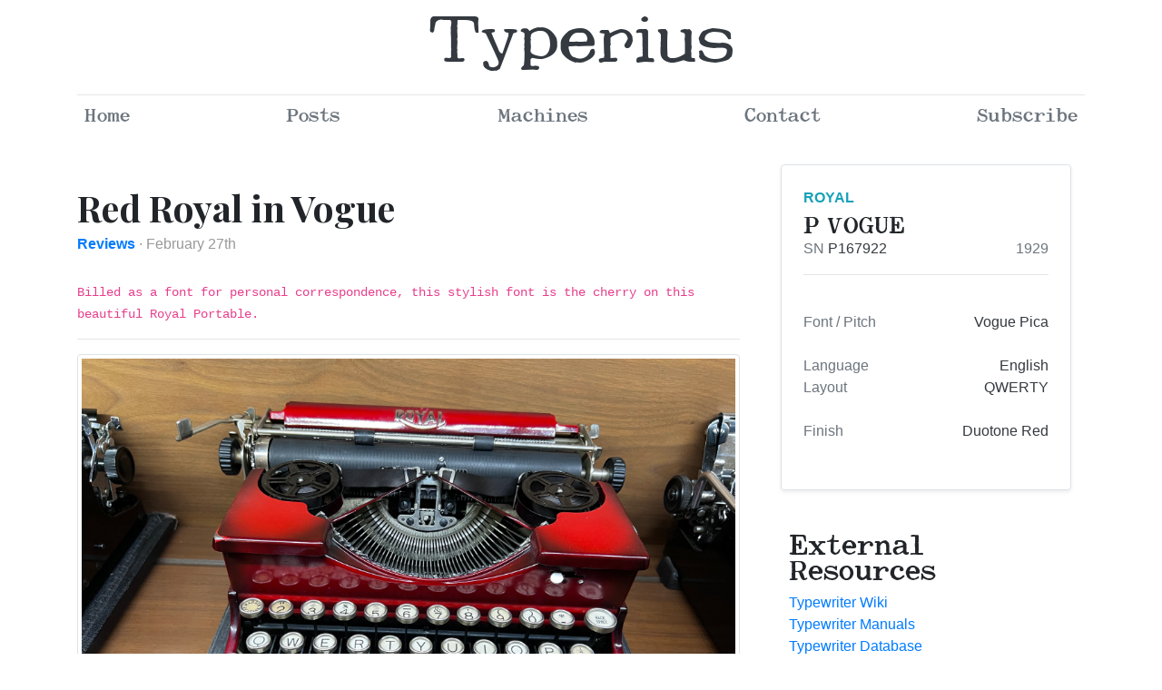

--- FILE ---
content_type: text/html; charset=UTF-8
request_url: https://typeri.us/posts/in-vogue
body_size: 14928
content:
<!doctype html>
<html lang="en">
  <head>
    <meta charset="utf-8">
    <meta name="viewport" content="width=device-width, initial-scale=1, shrink-to-fit=no">
    <meta name="description" content="">
    <meta name="author" content="Mark Otto, Jacob Thornton, and Bootstrap contributors">
    <meta name="generator" content="Hugo 0.88.1">
    <title id="title_el">Typerius Archives</title>
    <link rel="shortcut icon" href="/media/misc/t.png">
    <link rel="canonical" href="https://getbootstrap.com/docs/4.6/examples/blog/">


    <!-- Bootstrap core CSS -->
<link href="/dist/css/bootstrap.min.css" rel="stylesheet">



    <style>
      .bd-placeholder-img {
        font-size: 1.125rem;
        text-anchor: middle;
        -webkit-user-select: none;
        -moz-user-select: none;
        -ms-user-select: none;
        user-select: none;
      }

      @media (min-width: 768px) {
        .bd-placeholder-img-lg {
          font-size: 3.5rem;
        }
      }
    </style>

    
    <!-- Custom styles for this template -->
    <link href="https://fonts.googleapis.com/css?family=Playfair&#43;Display:700,900" rel="stylesheet">
    <!-- Custom styles for this template -->
    <link href="/dist/css/blog.css" rel="stylesheet">

    <!-- Google tag (gtag.js) -->
    <script async src="https://www.googletagmanager.com/gtag/js?id=G-SX39WVVTRB"></script>
    <script src="https://ajax.googleapis.com/ajax/libs/jquery/3.6.4/jquery.min.js"></script>
    <script src="../dist/js/bootstrap.js"></script>
    <script src="../dist/trumbowyg.min.js"></script>
    <link rel="stylesheet" href="../dist/ui/trumbowyg.min.css">

    <script>
      window.dataLayer = window.dataLayer || [];
      function gtag(){dataLayer.push(arguments);}
      gtag('js', new Date());

      gtag('config', 'G-SX39WVVTRB');
    </script>
    


  </head>
  <body>
    
<div class="container">
  <header class="blog-header py-3">
    <div class="row justify-content-between align-items-center">
      <div class="col-md-2 col-12 pt-1">
        <!-- <a class="text-muted" target="_blank" href=""><h6>Subscribe</h6></a> -->
      </div>
      <div class="col-md-8 col-12 text-center">
        <a class="blog-header-logo text-dark" href="../">Typerius</a>
      </div>
      <div class="col-md-2 col-12 d-flex justify-content-end align-items-center">
<!--         <a class="text-muted" href="#" aria-label="Search">
          <svg xmlns="http://www.w3.org/2000/svg" width="20" height="20" fill="none" stroke="currentColor" stroke-linecap="round" stroke-linejoin="round" stroke-width="2" class="mx-3" role="img" viewBox="0 0 24 24" focusable="false"><title>Search</title><circle cx="10.5" cy="10.5" r="7.5"/><path d="M21 21l-5.2-5.2"/></svg>
        </a> -->
                </div>
    </div>
    <br>
  </header>

  <div class="nav-scroller py-1 mb-2">
    <nav class="nav d-flex justify-content-between">
      <a class="p-2 text-muted" href="/">Home</a>
      <a class="p-2 text-muted" href="/posts/">Posts</a>
      <a class="p-2 text-muted" href="/machines/">Machines</a>
      <a class="p-2 text-muted" href="https://us10.list-manage.com/contact-form?u=8275375bdf90f82c464f1a89c&form_id=2a6fcecd0d159920d5f7880733b5a051" data-toggle="tooltip" data-placement="bottom" target="_blank">Contact</a>
      <a class="p-2 text-muted" href="/subscribe/">Subscribe</a>
<!--       <a class="p-2 text-muted" href="https://typerius.myshopify.com/" data-toggle="tooltip" data-placement="bottom" title="Store" target="_blank">
        <svg xmlns="http://www.w3.org/2000/svg" width="16" height="16" fill="currentColor" class="bi bi-bag" viewBox="0 0 16 16">
            <path d="M8 1a2.5 2.5 0 0 1 2.5 2.5V4h-5v-.5A2.5 2.5 0 0 1 8 1zm3.5 3v-.5a3.5 3.5 0 1 0-7 0V4H1v10a2 2 0 0 0 2 2h10a2 2 0 0 0 2-2V4h-3.5zM2 5h12v9a1 1 0 0 1-1 1H3a1 1 0 0 1-1-1V5z"/>
        </svg>
      </a> -->

      
<!--       <a class="p-2 text-muted" href="/posts/?f=type samples">Type Samples</a> -->
    </nav>
  </div>

<!--   <div class="jumbotron p-4 p-md-5 text-white rounded bg-dark">
    <div class="col-md-10 px-0">
      <h1 class="display-4 font-italic">Escapades with Typewriters</h1>
      <p class="lead my-3">Tales of intriuge about these beautiful machines, reviews, repairs, and idle musings</p>

    </div>
  </div> -->
  

  
</div>



<main role="main" class="container">

  
  <div class="row">
    <div class="col-md-8 blog-main">

            <div class="blog-post">
        <br><br>
        <!-- <hr> -->
          
        <h2 class="blog-post-title">Red Royal in Vogue</h2>

        <p class="blog-post-meta">
          <a href="/posts/reviews">
            <strong class="d-inline-block mb-2 text-primary">Reviews</strong>
          </a> &#183; February 27th 
            <!-- by <a href="#"> -->
          </a>

        </p>
        
        <code>Billed as a font for personal correspondence, this stylish font is the cherry on this beautiful Royal Portable.</code>

        <hr>


        
        <img src="https://typerius.nyc3.cdn.digitaloceanspaces.com/machines/IMG_0124.jpg" data-toggle="modal" data-target="#imageModal" data-imagepath="https://typerius.nyc3.cdn.digitaloceanspaces.com/machines/IMG_0124.jpg" class="img-fluid img-thumbnail activate-thumb"><br><br>

<p></p>
<img src="https://typerius.nyc3.cdn.digitaloceanspaces.com/machines/IMG_0220_typeface.jpg" data-toggle="modal" data-target="#imageModal" data-imagepath="https://typerius.nyc3.cdn.digitaloceanspaces.com/machines/IMG_0220_typeface.jpg" class="img-fluid img-thumbnail activate-thumb"><br><br>
<p></p>
<h4>Popular, Fashionable, Vogue</h4>
<p></p>
<p>
Red is always an eye-catching color. In
Vogue and with the wagon wheel spools, this
particular machine is one of the more unique
and attractive combinations out there,
has gotten some TLC so far but is always
bringing some character to the writing desk.
</p>
<p></p>
<p></p>
<img src="https://typerius.nyc3.cdn.digitaloceanspaces.com/machines/IMG_0206.jpg" data-toggle="modal" data-target="#imageModal" data-imagepath="https://typerius.nyc3.cdn.digitaloceanspaces.com/machines/IMG_0206.jpg" class="img-fluid img-thumbnail activate-thumb"><br><br>
<p></p>
<p>
Built in 1929 this machine is one of the
early body styles before the gull-wing
ribbon covers. The greater coverage of the
later style ribbon cover does protect the
ribbon, but when it has these spoked spools
it seems a shame to cover them up, That said
This ribbon is probably at greater risk of
drying out as a result.
</p>
<p></p>
<img src="https://typerius.nyc3.cdn.digitaloceanspaces.com/machines/IMG_0213.jpg" data-toggle="modal" data-target="#imageModal" data-imagepath="https://typerius.nyc3.cdn.digitaloceanspaces.com/machines/IMG_0213.jpg" class="img-fluid img-thumbnail activate-thumb"><br><br>
<p></p>
<p>
On the subject of color and durability,
I was taken aback by just how delicate the
duo-tone paint is on these machines. It is
generally good practice to test any solvents
used for cleaning in an inconspicuous spot
first, however this machine has no tolerance
for even the mildest of solvents. DO NOT USE
ALCOHOL, even though Isopropyl Alcohol is often
considered safe on most finishes, it will
simply wipe away this gorgeous color.
</p>
<img src="https://typerius.nyc3.cdn.digitaloceanspaces.com/machines/IMG_0215.jpg" data-toggle="modal" data-target="#imageModal" data-imagepath="https://typerius.nyc3.cdn.digitaloceanspaces.com/machines/IMG_0215.jpg" class="img-fluid img-thumbnail activate-thumb"><br><br>
<p></p>
<img src="https://typerius.nyc3.cdn.digitaloceanspaces.com/machines/IMG_0214.jpg" data-toggle="modal" data-target="#imageModal" data-imagepath="https://typerius.nyc3.cdn.digitaloceanspaces.com/machines/IMG_0214.jpg" class="img-fluid img-thumbnail activate-thumb"><br><br>
<p></p>
<p>
When it comes to functionality, this one
is reasonably feature-rich for the time, By
comparison to later models though it is most
certainly lacking. The lack of half-line 
spacing a real drag. On
the other hand, the margins being hidden by
a paper tray feels very intuitive, especially
if you have used the later Magic Margin systems
from Royal. That said, the lack of a proper
support does leave the slack paper flopping around.  
</p>
<p></p>
<img src="https://typerius.nyc3.cdn.digitaloceanspaces.com/machines/IMG_0218.jpg" data-toggle="modal" data-target="#imageModal" data-imagepath="https://typerius.nyc3.cdn.digitaloceanspaces.com/machines/IMG_0218.jpg" class="img-fluid img-thumbnail activate-thumb"><br><br>
<p></p>
<p>
There is good visibility into the
segment though, especially through the Jitter
which makes it possible to see exactly where
you are on the page, Many other machines have
too small of a space, requiring you to look
up to the paper bail instead.
</p>
<p></p>
<img src="https://typerius.nyc3.cdn.digitaloceanspaces.com/machines/IMG_0211.jpg" data-toggle="modal" data-target="#imageModal" data-imagepath="https://typerius.nyc3.cdn.digitaloceanspaces.com/machines/IMG_0211.jpg" class="img-fluid img-thumbnail activate-thumb"><br><br>
<p></p>
<p>
Through the golden age of the typewriter
most machines lacked any real interchange-
ability of type elements, Once the slugs
and pitch of a machine had been set, there
were very limited options for an end-user
to alter their layout, font, or spacing.
course there are exceptions like the type
elements of the Blickensderter or Hammond,
as well as the adjustable pitch of later
machines, but tor the typebar actions which
reigned through the early 2Oth century, a
typeface was an integral part of the unit.
</p>
<p></p>
<p></p>
<p>
This meant that a font would need to work
in any of the situations a user might call
on it for. Considering one might need to
write serious correspondence,as well as more
Personalized text, isn’t hard to see why
many consumers would elect to have their
typewriters equipped with the standard serif
font that most of us today would recognize as
Courier.
</p>
<p></p>
<p></p>
<p>
Manufacturers did of course offer custom
typeface options, with large catalogs of options. 
One face in particular which captures the 
eye is this sans-serif font known as Vogue, 
it is distinctive from some of the
other sans-serif fonts like the Gothic family
which also often appear on typewriters.
</p>
<p></p>
<p></p>
<p>
This combination of stylish font and easy
controls make this one a top pick for letters
and the like, though perhaps less than ideal
for a long typing session.
</p>
<p></p>
<img src="https://typerius.nyc3.cdn.digitaloceanspaces.com/machines/IMG_0219.jpg" data-toggle="modal" data-target="#imageModal" data-imagepath="https://typerius.nyc3.cdn.digitaloceanspaces.com/machines/IMG_0219.jpg" class="img-fluid img-thumbnail activate-thumb"><br><br>
<p></p>
<img src="https://typerius.nyc3.cdn.digitaloceanspaces.com/machines/IMG_0220.jpg" data-toggle="modal" data-target="#imageModal" data-imagepath="https://typerius.nyc3.cdn.digitaloceanspaces.com/machines/IMG_0220.jpg" class="img-fluid img-thumbnail activate-thumb"><br><br>

      </div><!-- /.blog-post -->
      <nav class="blog-pagination">
        <a class="btn btn-outline-primary" href="/">Home</a>
      </nav>

    </div><!-- /.blog-main -->


          <aside class="col-md-4 blog-sidebar">

      <br>
        

    <div class="col-sm-12 col-md-12">
      <div class="row no-gutters border rounded overflow-hidden flex-md-row mb-4 shadow-sm h-md-50 position-relative">
        <div class="col p-4 d-flex flex-column position-static">
                      
            <a href="/machines/royal-p-vogue" class="stretched-link"></a>

          
          <strong class="d-inline-block mb-2 text-info">ROYAL                      </strong> 

          <h5 class="mb-0 blog-thumbnail-title">P VOGUE</h5>

          <div class="mb-1 text-muted">
            SN <span class="text-dark">P167922</span> 
            <span class="float-right">1929</span>
            
            <hr>

            <br>Font / Pitch <span class="text-dark float-right">Vogue Pica</span>
            <!-- <br>Pitch: <span class="text-dark"></span> -->
            <br>
            <br>Language <span class="text-dark float-right">English</span>
            <br>Layout <span class="text-dark float-right">QWERTY</span>
            <br>
            <br>Finish <span class="text-dark float-right">Duotone Red</span>
            <br><br>

                        </div>
          
        </div>
      </div>
    </div>

        
            <div class="p-4">
        <h4>External Resources</h4>
        <ol class="list-unstyled">
          <li><a target="_blank" href="https://www.typewriter.wiki/index.php/Main_Page">Typewriter Wiki</a></li>
          <li><a target="_blank" href="https://site.xavier.edu/polt/typewriters/tw-manuals.html">Typewriter Manuals</a></li>
          <li><a target="_blank" href="https://typewriterdatabase.com/">Typewriter Database</a></li>
          <li><a target="_blank" href="https://reddit.com/r/typewriters/">Subreddit</a></li>
        </ol>
      </div>
            <div class="p-4">
        <h4>Topics</h4>
        <ol class="list-unstyled mb-0">
          <li><a href="/posts/">All Posts</a></li>
          <li><a href="/posts/repairs">Repairs</a></li>
          <li><a href="/posts/reviews">Reviews</a></li>
          <li><a href="/machines">Machines</a></li>
          <!-- <li><a href="/posts/site info">Site info</a></li> -->
        </ol>
      </div>
      
    </aside><!-- /.blog-sidebar -->
  </div><!-- /.row -->

</main><!-- /.container -->

<!-- Modal on main galleries page -->
<div class="modal fade" id="imageModal" tabindex="-1" role="dialog" aria-hidden="true">
  <div class="modal-dialog modal-lg" role="document" style="min-width:1000px;">
    <div class="modal-content">
      <div class="modal-header">

        <input id="imageId" class="collapse">
        <input id="imagePath" class="collapse">
        <input id="imageName" class="collapse">

      <div class="row">

        </div>
        <div class="col-md-12" style="overflow:scroll">
          <img id="modalImage" class="img-fluid img-responsive" style="" src="https://typerius.nyc3.cdn.digitaloceanspaces.com/machines/IMG_9522.jpg">
        </div>

      </div>  <!-- End modal body -->


      <div class="modal-footer">
        <button type="button" class="btn btn-secondary" data-dismiss="modal">Close</button>
      </div>
    </div>
  </div>
</div>
</div><footer class="blog-footer">
  <p>© 2026 Typerius Archives </p>
  <p>
    <!-- <a href="#">Up</a> |  -->
    <a href="/posts/">Posts</a> | <a href="https://us10.list-manage.com/contact-form?u=8275375bdf90f82c464f1a89c&form_id=2a6fcecd0d159920d5f7880733b5a051">Contact</a> |
    <a href="https://www.youtube.com/@typerius" data-toggle="tooltip" data-placement="bottom" title="Videos" target="_blank"> Videos</a> 
    <!-- | -->
    <!-- <a href="/store" data-toggle="tooltip" data-placement="bottom" title="Machines" target="_blank"> Machines for Sale</a> | -->
    <!-- <a href="https://typerius.myshopify.com/" data-toggle="tooltip" data-placement="bottom" title="Store" target="_blank"> </a> -->

    
  </p>

<script src="../dist/js/app.js"></script>

<!-- <script>
  document.getElementById("title_el").innerHTML = "";
</script> -->

</footer>

<div id="trumbowyg-icons">

<svg xmlns="http://www.w3.org/2000/svg" xmlns:xlink="http://www.w3.org/1999/xlink"><symbol id="trumbowyg-blockquote" viewBox="0 0 72 72"><path d="M21.3 31.9h-.6c.8-1.2 1.9-2.2 3.4-3.2 2.1-1.4 5-2.7 9.2-3.3l-1.4-8.9c-4.7.7-8.5 2.1-11.7 4-2.4 1.4-4.3 3.1-5.8 4.9-2.3 2.7-3.7 5.7-4.5 8.5-.8 2.8-1 5.4-1 7.5 0 2.3.3 4 .4 4.8 0 .1.1.3.1.4 1.2 5.4 6.1 9.5 11.9 9.5 6.7 0 12.2-5.4 12.2-12.2s-5.5-12-12.2-12zm28.2 0h-.6c.8-1.2 1.9-2.2 3.4-3.2 2.1-1.4 5-2.7 9.2-3.3l-1.4-8.9c-4.7.7-8.5 2.1-11.7 4-2.4 1.4-4.3 3.1-5.8 4.9-2.3 2.7-3.7 5.7-4.5 8.5-.8 2.8-1 5.4-1 7.5 0 2.3.3 4 .4 4.8 0 .1.1.3.1.4 1.2 5.4 6.1 9.5 11.9 9.5 6.7 0 12.2-5.4 12.2-12.2s-5.5-12-12.2-12z"/></symbol><symbol id="trumbowyg-bold" viewBox="0 0 72 72"><path d="M51.1 37.8c-1.1-1.4-2.5-2.5-4.2-3.3 1.2-.8 2.1-1.8 2.8-3 1-1.6 1.5-3.5 1.5-5.3 0-2-.6-4-1.7-5.8-1.1-1.8-2.8-3.2-4.8-4.1-2-.9-4.6-1.3-7.8-1.3h-16v42h16.3c2.6 0 4.8-.2 6.7-.7 1.9-.5 3.4-1.2 4.7-2.1 1.3-1 2.4-2.4 3.2-4.1.9-1.7 1.3-3.6 1.3-5.7.2-2.5-.5-4.7-2-6.6zM40.8 50.2c-.6.1-1.8.2-3.4.2h-9V38.5h8.3c2.5 0 4.4.2 5.6.6 1.2.4 2 1 2.7 2 .6.9 1 2 1 3.3 0 1.1-.2 2.1-.7 2.9-.5.9-1 1.5-1.7 1.9-.8.4-1.7.8-2.8 1zm2.6-20.4c-.5.7-1.3 1.3-2.5 1.6-.8.3-2.5.4-4.8.4h-7.7V21.6h7.1c1.4 0 2.6 0 3.6.1s1.7.2 2.2.4c1 .3 1.7.8 2.2 1.7.5.9.8 1.8.8 3-.1 1.3-.4 2.2-.9 3z"/></symbol><symbol id="trumbowyg-close" viewBox="0 0 72 72"><path d="m57 20.5-5.4-5.4-15.5 15.5-15.6-15.5-5.4 5.4L30.7 36 15.1 51.5l5.4 5.4 15.6-15.5 15.5 15.5 5.4-5.4L41.5 36z"/></symbol><symbol id="trumbowyg-create-link" viewBox="0 0 72 72"><path d="m31.1 48.9-6.7 6.7c-.8.8-1.6.9-2.1.9s-1.4-.1-2.1-.9L15 50.4c-1.1-1.1-1.1-3.1 0-4.2l6.1-6.1.2-.2 6.5-6.5c-1.2-.6-2.5-.9-3.8-.9-2.3 0-4.6.9-6.3 2.6L11 41.8c-3.5 3.5-3.5 9.2 0 12.7l5.2 5.2c1.7 1.7 4 2.6 6.3 2.6s4.6-.9 6.3-2.6l6.7-6.7c2.5-2.6 3.1-6.7 1.5-10l-5.9 5.9zm7.6-26.4 6.7-6.7c.8-.8 1.6-.9 2.1-.9s1.4.1 2.1.9l5.2 5.2c1.1 1.1 1.1 3.1 0 4.2l-6.1 6.1-.2.2L42 38c1.2.6 2.5.9 3.8.9 2.3 0 4.6-.9 6.3-2.6l6.7-6.7c3.5-3.5 3.5-9.2 0-12.7l-5.2-5.2c-1.7-1.7-4-2.6-6.3-2.6s-4.6.9-6.3 2.6l-6.7 6.7c-2.7 2.7-3.3 6.9-1.7 10.2l6.1-6.1c0 .1 0 .1 0 0z"/><path d="M44.2 30.5c.2-.2.4-.6.4-.9 0-.3-.1-.6-.4-.9l-2.3-2.3c-.3-.2-.6-.4-.9-.4-.3 0-.6.1-.9.4L25.9 40.6c-.2.2-.4.6-.4.9 0 .3.1.6.4.9l2.3 2.3c.2.2.6.4.9.4.3 0 .6-.1.9-.4l14.2-14.2zm5.7 24.9h-8.5v-5h8.5v-8.9h5.2v8.9h8.5v5h-8.5v8.9h-5.2v-8.9z"/></symbol><symbol id="trumbowyg-del" viewBox="0 0 72 72"><path d="M45.8 45c0 1-.3 1.9-.9 2.8-.6.9-1.6 1.6-3 2.1s-3.1.8-5 .8c-2.1 0-4-.4-5.7-1.1-1.7-.7-2.9-1.7-3.6-2.7-.8-1.1-1.3-2.6-1.5-4.5l-.1-.8-6.7.6v.9c.1 2.8.9 5.4 2.3 7.6 1.5 2.3 3.5 4 6.1 5.1 2.6 1.1 5.7 1.6 9.4 1.6 2.9 0 5.6-.5 8-1.6 2.4-1.1 4.3-2.7 5.6-4.7 1.3-2 2-4.2 2-6.5 0-1.6-.3-3.1-.9-4.5l-.2-.6H44c0 .1 1.8 2.3 1.8 5.5zM29 28.9c-.8-.8-1.2-1.7-1.2-2.9 0-.7.1-1.3.4-1.9.3-.6.7-1.1 1.4-1.6.6-.5 1.4-.9 2.5-1.1 1.1-.3 2.4-.4 3.9-.4 2.9 0 5 .6 6.3 1.7 1.3 1.1 2.1 2.7 2.4 5.1l.1.9 6.8-.5v-.9c-.1-2.5-.8-4.7-2.1-6.7s-3.2-3.5-5.6-4.5c-2.4-1-5.1-1.5-8.1-1.5-2.8 0-5.3.5-7.6 1.4-2.3 1-4.2 2.4-5.4 4.3-1.2 1.9-1.9 3.9-1.9 6.1 0 1.7.4 3.4 1.2 4.9l.3.5h11.8c-2.3-.9-3.9-1.7-5.2-2.9zm13.3-6.2zm-19.6-2.4zM13 34.1h46.1v3.4H13z"/></symbol><symbol id="trumbowyg-em" viewBox="0 0 72 72"><path d="m26 57 10.1-42h7.2L33.2 57H26z"/></symbol><symbol id="trumbowyg-fullscreen" viewBox="0 0 72 72"><path d="M25.2 7.1H7.1v17.7l6.7-6.5 10.5 10.5 4.5-4.5-10.4-10.5zm22 0 6.5 6.7-10.5 10.5 4.5 4.5 10.5-10.4 6.7 6.8V7.1zm.5 36.1-4.5 4.5 10.4 10.5-6.8 6.7h18.1V47.2l-6.7 6.5zm-23.4 0L13.8 53.6l-6.7-6.8v18.1h17.7l-6.5-6.7 10.5-10.5z"/><path fill="currentColor" d="M10.7 28.8h18.1V11.2l-6.6 6.4L11.6 7.1l-4.5 4.5 10.5 10.5zm50.1 0-6.4-6.6 10.5-10.6-4.5-4.5-10.5 10.5-6.7-6.9v18.1zm-.4 36.1 4.5-4.5-10.5-10.5 6.9-6.7H43.2v17.6l6.6-6.4zm-48.8 0 10.5-10.5 6.7 6.9V43.2H11.1l6.5 6.6L7.1 60.4z"/></symbol><symbol id="trumbowyg-h1" viewBox="0 0 72 72"><path d="M6.4 14.9h7.4v16.7h19.1V14.9h7.4V57h-7.4V38H13.8v19H6.4V14.9zm41.4 7.6c1.4 0 2.8-.1 4.1-.4 1.3-.2 2.5-.6 3.6-1.2 1.1-.5 2-1.3 2.8-2.1.8-.9 1.3-1.9 1.5-3.2h5.5v41.2h-7.4v-29H47.8v-5.3z"/></symbol><symbol id="trumbowyg-h2" viewBox="0 0 72 72"><path d="M1.5 14.9h7.4v16.7H28V14.9h7.4V57H28V38H8.8v19H1.5V14.9zm68.7 42H42c0-3.4.9-6.4 2.5-9s3.8-4.8 6.6-6.7c1.3-1 2.7-1.9 4.2-2.9 1.5-.9 2.8-1.9 4-3 1.2-1.1 2.2-2.2 3-3.4.8-1.2 1.2-2.7 1.2-4.3 0-.7-.1-1.5-.3-2.4s-.5-1.6-1-2.4c-.5-.7-1.2-1.3-2.1-1.8-.9-.5-2.1-.7-3.5-.7-1.3 0-2.4.3-3.3.8s-1.6 1.3-2.1 2.2-.9 2-1.2 3.3c-.3 1.3-.4 2.6-.4 4.1h-6.7c0-2.3.3-4.4.9-6.3.6-1.9 1.5-3.6 2.7-5 1.2-1.4 2.7-2.5 4.4-3.3 1.7-.8 3.8-1.2 6.1-1.2 2.5 0 4.6.4 6.3 1.2 1.7.8 3.1 1.9 4.1 3.1 1 1.3 1.8 2.6 2.2 4.1.4 1.5.6 2.9.6 4.2 0 1.6-.3 3.1-.8 4.5-.5 1.3-1.2 2.6-2.1 3.7-.9 1.1-1.8 2.2-2.9 3.1-1.1.9-2.2 1.8-3.4 2.7-1.2.8-2.4 1.6-3.5 2.4-1.2.7-2.3 1.5-3.3 2.2-1 .7-1.9 1.5-2.6 2.3-.7.8-1.3 1.7-1.5 2.6h20.1v5.9z"/></symbol><symbol id="trumbowyg-h3" viewBox="0 0 72 72"><path d="M1.4 14.5h7.4v16.7h19.1V14.5h7.4v42.1h-7.4v-19H8.8v19H1.4V14.5zm51.7 17.9c1.1 0 2.2 0 3.3-.2 1.1-.2 2.1-.5 2.9-1 .9-.5 1.6-1.2 2.1-2 .5-.9.8-1.9.8-3.2 0-1.8-.6-3.2-1.8-4.2-1.2-1.1-2.7-1.6-4.6-1.6-1.2 0-2.2.2-3.1.7-.9.5-1.6 1.1-2.2 1.9-.6.8-1 1.7-1.3 2.7-.3 1-.4 2-.4 3.1h-6.7c.1-2 .5-3.9 1.1-5.6.7-1.7 1.6-3.2 2.7-4.4s2.6-2.2 4.2-2.9c1.6-.7 3.5-1.1 5.6-1.1 1.6 0 3.2.2 4.7.7 1.6.5 2.9 1.2 4.2 2.1 1.2.9 2.2 2.1 3 3.4.7 1.4 1.1 3 1.1 4.8 0 2.1-.5 3.9-1.4 5.4-.9 1.6-2.4 2.7-4.4 3.4v.1c2.4.5 4.2 1.6 5.5 3.5 1.3 1.9 2 4.1 2 6.8 0 2-.4 3.7-1.2 5.3-.8 1.6-1.8 2.9-3.2 3.9-1.3 1.1-2.9 1.9-4.7 2.5-1.8.6-3.6.9-5.6.9-2.4 0-4.5-.3-6.3-1s-3.3-1.7-4.5-2.9c-1.2-1.3-2.1-2.8-2.7-4.5-.6-1.8-1-3.7-1-5.9h6.7c-.1 2.5.5 4.6 1.9 6.3 1.3 1.7 3.3 2.5 5.9 2.5 2.2 0 4.1-.6 5.6-1.9 1.5-1.3 2.3-3.1 2.3-5.4 0-1.6-.3-2.9-.9-3.8-.6-.9-1.5-1.7-2.5-2.2-1-.5-2.2-.8-3.4-.9-1.3-.1-2.6-.2-3.9-.1v-5.2z"/></symbol><symbol id="trumbowyg-h4" viewBox="0 0 72 72"><path d="M1.5 14.9h7.4v16.7H28V14.9h7.4V57H28V38H8.9v19H1.5V14.9zm69 32.3h-5.3V57h-6.4v-9.8H41.2v-6.7l17.7-24.8h6.4v26.2h5.3v5.3zm-24.2-5.3h12.5V23.7h-.1L46.3 41.9z"/></symbol><symbol id="trumbowyg-h5" viewBox="0 0 72 72"><path d="M1.5 14.9h7.4v16.7H28V14.9h7.4V57H28V38H8.9v19H1.5V14.9zm67.543 27.468q0 5.655-3.92 10.154-3.856 4.434-9.383 4.434-6.105 0-9.768-2.892-3.599-2.891-3.728-8.033h6.62q0 2.892 1.735 4.37 1.735 1.478 4.691 1.478 3.085 0 5.142-2.57 2.056-2.57 2.056-6.748 0-8.869-6.426-8.869-4.692 0-7.327 5.463h-5.848l.9-24.292h22.75v5.398H50.02l-.643 12.21q3.02-3.599 8.355-3.599 5.205 0 8.226 3.985 3.084 3.92 3.084 9.511z"/></symbol><symbol id="trumbowyg-h6" viewBox="0 0 72 72"><path d="M1.5 14.9h7.4v16.7H28V14.9h7.4V57H28V38H8.9v19H1.5z"/><path d="M69.188 43.56q0 2.269-.63 4.475-.63 2.206-2.017 4.286t-4.097 3.403q-2.71 1.261-6.366 1.261-4.349 0-7.185-1.324-2.773-1.386-4.16-4.16-1.386-2.836-1.89-6.113t-.505-8.194q0-22.312 14.181-22.312 10.4 0 11.66 10.526h-6.177q-.378-5.61-5.483-5.61-2.521 0-4.223 1.766-1.702 1.701-2.458 4.538-.693 2.836-1.008 5.168-.252 2.269-.252 4.664 1.575-2.458 3.53-3.719 2.016-1.323 5.42-1.323 3.34 0 5.735 1.26 2.458 1.198 3.656 3.215 1.197 2.017 1.701 4.033.568 2.017.568 4.16zm-6.492.252q0-8.193-6.555-8.193-6.68 0-6.68 8.193 0 8.257 6.68 8.257 6.555 0 6.555-8.257z" aria-label="6"/></symbol><symbol id="trumbowyg-horizontal-rule" viewBox="0 0 72 72"><path d="M9.1 32h54v8h-54z"/></symbol><symbol id="trumbowyg-insert-image" viewBox="0 0 72 72"><path d="M64 17v38H8V17h56m8-8H0v54h72V9z"/><path d="M17.5 22C15 22 13 24 13 26.5s2 4.5 4.5 4.5 4.5-2 4.5-4.5-2-4.5-4.5-4.5zM16 50h27L29.5 32zm20-13.8 8.9-8.5L60.2 50H45.9S35.6 35.9 36 36.2z"/></symbol><symbol id="trumbowyg-italic" viewBox="0 0 72 72"><path d="m26 57 10.1-42h7.2L33.2 57H26z"/></symbol><symbol id="trumbowyg-justify-center" viewBox="0 0 72 72"><path d="M9 14h54v8H9zm0 36h54v8H9zm9-18h36v8H18z"/></symbol><symbol id="trumbowyg-justify-full" viewBox="0 0 72 72"><path d="M9 14h54v8H9zm0 36h54v8H9zm0-18h54v8H9z"/></symbol><symbol id="trumbowyg-justify-left" viewBox="0 0 72 72"><path d="M9 14h54v8H9zm0 36h54v8H9zm0-18h36v8H9z"/></symbol><symbol id="trumbowyg-justify-right" viewBox="0 0 72 72"><path d="M9 14h54v8H9zm0 36h54v8H9zm18-18h36v8H27z"/></symbol><symbol id="trumbowyg-link" viewBox="0 0 72 72"><path d="m30.9 49.1-6.7 6.7c-.8.8-1.6.9-2.1.9s-1.4-.1-2.1-.9l-5.2-5.2c-1.1-1.1-1.1-3.1 0-4.2l6.1-6.1.2-.2 6.5-6.5c-1.2-.6-2.5-.9-3.8-.9-2.3 0-4.6.9-6.3 2.6L10.8 42c-3.5 3.5-3.5 9.2 0 12.7l5.2 5.2c1.7 1.7 4 2.6 6.3 2.6s4.6-.9 6.3-2.6l6.7-6.7C38 50.5 38.6 46.3 37 43l-6.1 6.1zm7.6-26.4 6.7-6.7c.8-.8 1.6-.9 2.1-.9s1.4.1 2.1.9l5.2 5.2c1.1 1.1 1.1 3.1 0 4.2l-6.1 6.1-.2.2-6.5 6.5c1.2.6 2.5.9 3.8.9 2.3 0 4.6-.9 6.3-2.6l6.7-6.7c3.5-3.5 3.5-9.2 0-12.7l-5.2-5.2c-1.7-1.7-4-2.6-6.3-2.6s-4.6.9-6.3 2.6l-6.7 6.7c-2.7 2.7-3.3 6.9-1.7 10.2l6.1-6.1z"/><path d="M44.1 30.7c.2-.2.4-.6.4-.9 0-.3-.1-.6-.4-.9l-2.3-2.3c-.2-.2-.6-.4-.9-.4-.3 0-.6.1-.9.4L25.8 40.8c-.2.2-.4.6-.4.9 0 .3.1.6.4.9l2.3 2.3c.2.2.6.4.9.4.3 0 .6-.1.9-.4l14.2-14.2z"/></symbol><symbol id="trumbowyg-ordered-list" viewBox="0 0 72 72"><path d="M27 14h36v8H27zm0 36h36v8H27zm0-18h36v8H27zM11.8 15.8V22h1.8v-7.8h-1.5l-2.1 1 .3 1.3zm.3 22.7.7-.6c1.1-1 2.1-2.1 2.1-3.4 0-1.4-1-2.4-2.7-2.4-1.1 0-2 .4-2.6.8l.5 1.3c.4-.3 1-.6 1.7-.6.9 0 1.3.5 1.3 1.1 0 .9-.9 1.8-2.6 3.3l-1 .9V40H15v-1.5h-2.9zm1.2 15.4c1-.4 1.4-1 1.4-1.8 0-1.1-.9-1.9-2.6-1.9-1 0-1.9.3-2.4.6l.4 1.3c.3-.2 1-.5 1.6-.5.8 0 1.2.3 1.2.8 0 .7-.8.9-1.4.9h-.7v1.3h.7c.8 0 1.6.3 1.6 1.1 0 .6-.5 1-1.4 1-.7 0-1.5-.3-1.8-.5l-.4 1.4c.5.3 1.3.6 2.3.6 2 0 3.2-1 3.2-2.4 0-1.1-.8-1.8-1.7-1.9z"/></symbol><symbol id="trumbowyg-p" viewBox="0 0 72 72"><path d="M47.8 15.1H30.1c-4.7 0-8.5 3.7-8.5 8.4s3.7 8.4 8.4 8.4v25h7V19.8h3v37.1h4.1V19.8h3.7v-4.7z"/></symbol><symbol id="trumbowyg-redo" viewBox="0 0 72 72"><path d="M10.8 51.2c0-5.1 2.1-9.7 5.4-13.1 3.3-3.3 8-5.4 13.1-5.4H46v-12L61.3 36 45.9 51.3V39.1H29.3c-3.3 0-6.4 1.3-8.5 3.5-2.2 2.2-3.5 5.2-3.5 8.5h-6.5z"/></symbol><symbol id="trumbowyg-removeformat" viewBox="0 0 72 72"><path d="M58.2 54.6 52 48.5l3.6-3.6 6.1 6.1 6.4-6.4 3.8 3.8-6.4 6.4 6.1 6.1-3.6 3.6-6.1-6.1-6.4 6.4-3.7-3.8 6.4-6.4zm-36.5-2.5H50V57H21.7zm-2.9-36.9h34.1v6.4H39.5v24.2h-7.4V21.5H18.8v-6.3z"/></symbol><symbol id="trumbowyg-strikethrough" viewBox="0 0 72 72"><path d="M45.8 45c0 1-.3 1.9-.9 2.8-.6.9-1.6 1.6-3 2.1s-3.1.8-5 .8c-2.1 0-4-.4-5.7-1.1-1.7-.7-2.9-1.7-3.6-2.7-.8-1.1-1.3-2.6-1.5-4.5l-.1-.8-6.7.6v.9c.1 2.8.9 5.4 2.3 7.6 1.5 2.3 3.5 4 6.1 5.1 2.6 1.1 5.7 1.6 9.4 1.6 2.9 0 5.6-.5 8-1.6 2.4-1.1 4.3-2.7 5.6-4.7 1.3-2 2-4.2 2-6.5 0-1.6-.3-3.1-.9-4.5l-.2-.6H44c0 .1 1.8 2.3 1.8 5.5zM29 28.9c-.8-.8-1.2-1.7-1.2-2.9 0-.7.1-1.3.4-1.9.3-.6.7-1.1 1.4-1.6.6-.5 1.4-.9 2.5-1.1 1.1-.3 2.4-.4 3.9-.4 2.9 0 5 .6 6.3 1.7 1.3 1.1 2.1 2.7 2.4 5.1l.1.9 6.8-.5v-.9c-.1-2.5-.8-4.7-2.1-6.7s-3.2-3.5-5.6-4.5c-2.4-1-5.1-1.5-8.1-1.5-2.8 0-5.3.5-7.6 1.4-2.3 1-4.2 2.4-5.4 4.3-1.2 1.9-1.9 3.9-1.9 6.1 0 1.7.4 3.4 1.2 4.9l.3.5h11.8c-2.3-.9-3.9-1.7-5.2-2.9zm13.3-6.2zm-19.6-2.4zM13 34.1h46.1v3.4H13z"/></symbol><symbol id="trumbowyg-strong" viewBox="0 0 72 72"><path d="M51.1 37.8c-1.1-1.4-2.5-2.5-4.2-3.3 1.2-.8 2.1-1.8 2.8-3 1-1.6 1.5-3.5 1.5-5.3 0-2-.6-4-1.7-5.8-1.1-1.8-2.8-3.2-4.8-4.1-2-.9-4.6-1.3-7.8-1.3h-16v42h16.3c2.6 0 4.8-.2 6.7-.7 1.9-.5 3.4-1.2 4.7-2.1 1.3-1 2.4-2.4 3.2-4.1.9-1.7 1.3-3.6 1.3-5.7.2-2.5-.5-4.7-2-6.6zM40.8 50.2c-.6.1-1.8.2-3.4.2h-9V38.5h8.3c2.5 0 4.4.2 5.6.6 1.2.4 2 1 2.7 2 .6.9 1 2 1 3.3 0 1.1-.2 2.1-.7 2.9-.5.9-1 1.5-1.7 1.9-.8.4-1.7.8-2.8 1zm2.6-20.4c-.5.7-1.3 1.3-2.5 1.6-.8.3-2.5.4-4.8.4h-7.7V21.6h7.1c1.4 0 2.6 0 3.6.1s1.7.2 2.2.4c1 .3 1.7.8 2.2 1.7.5.9.8 1.8.8 3-.1 1.3-.4 2.2-.9 3z"/></symbol><symbol id="trumbowyg-subscript" viewBox="0 0 72 72"><path d="M32 15h7.8L56 57.1h-7.9L44.3 46H27.4l-4 11.1h-7.6L32 15zm-2.5 25.4h12.9L36 22.3h-.2l-6.3 18.1zm29.2 19.5c.6-1.4 2-2.8 4.1-4.4 1.9-1.3 3.1-2.3 3.7-2.9.8-.9 1.3-1.9 1.3-3 0-.9-.2-1.6-.7-2.2-.5-.6-1.2-.9-2.1-.9-1.2 0-2.1.5-2.5 1.4-.3.5-.4 1.4-.5 2.5h-4c.1-1.8.4-3.2 1-4.3 1.1-2.1 3-3.1 5.8-3.1 2.2 0 3.9.6 5.2 1.8 1.3 1.2 1.9 2.8 1.9 4.8 0 1.5-.5 2.9-1.4 4.1-.6.8-1.6 1.7-3 2.6L66 57.7c-1 .7-1.7 1.2-2.1 1.6-.4.3-.7.7-1 1.1H72V64H57.8c0-1.5.3-2.8.9-4.1z"/></symbol><symbol id="trumbowyg-superscript" viewBox="0 0 72 72"><path d="M32 15h7.8L56 57.1h-7.9l-4-11.1H27.4l-4 11.1h-7.6L32 15zm-2.5 25.4h12.9L36 22.3h-.2l-6.3 18.1zm20.1-11.6c.5-1.1 1.6-2.3 3.4-3.6 1.5-1.1 2.5-1.9 3-2.4.7-.7 1-1.6 1-2.4 0-.7-.2-1.3-.6-1.8-.4-.5-1-.7-1.7-.7-1 0-1.7.4-2.1 1.1-.2.4-.3 1.1-.4 2.1H49c.1-1.5.3-2.6.8-3.5.9-1.7 2.5-2.6 4.8-2.6 1.8 0 3.2.5 4.3 1.5 1.1 1 1.6 2.3 1.6 4 0 1.3-.4 2.4-1.1 3.4-.5.7-1.3 1.4-2.4 2.2l-1.3 1c-.8.6-1.4 1-1.7 1.3-.3.3-.6.6-.8.9h7.4v3H48.8c0-1.3.3-2.4.8-3.5z"/></symbol><symbol id="trumbowyg-underline" viewBox="0 0 72 72"><path d="M36 35zM15.2 55.9h41.6V59H15.2zm5.9-42h6.4v21.2c0 1.2.1 2.5.2 3.7.1 1.3.5 2.4 1 3.4.6 1 1.4 1.8 2.6 2.5 1.1.6 2.7 1 4.8 1 2.1 0 3.7-.3 4.8-1 1.1-.6 2-1.5 2.6-2.5.6-1 .9-2.1 1-3.4.1-1.3.2-2.5.2-3.7V13.9H51v23.3c0 2.3-.4 4.4-1.1 6.1-.7 1.7-1.7 3.2-3 4.4-1.3 1.2-2.9 2-4.7 2.6-1.8.6-3.9.9-6.1.9-2.2 0-4.3-.3-6.1-.9-1.8-.6-3.4-1.5-4.7-2.6-1.3-1.2-2.3-2.6-3-4.4-.7-1.7-1.1-3.8-1.1-6.1V13.9z"/></symbol><symbol id="trumbowyg-undo" viewBox="0 0 72 72"><path d="M61.2 51.2c0-5.1-2.1-9.7-5.4-13.1-3.3-3.3-8-5.4-13.1-5.4H26.1v-12L10.8 36l15.3 15.3V39.1h16.7c3.3 0 6.4 1.3 8.5 3.5 2.2 2.2 3.5 5.2 3.5 8.5h6.4z"/></symbol><symbol id="trumbowyg-unlink" viewBox="0 0 72 72"><path d="m30.9 49.1-6.7 6.7c-.8.8-1.6.9-2.1.9s-1.4-.1-2.1-.9l-5.2-5.2c-1.1-1.1-1.1-3.1 0-4.2l6.1-6.1.2-.2 6.5-6.5c-1.2-.6-2.5-.9-3.8-.9-2.3 0-4.6.9-6.3 2.6L10.8 42c-3.5 3.5-3.5 9.2 0 12.7l5.2 5.2c1.7 1.7 4 2.6 6.3 2.6s4.6-.9 6.3-2.6l6.7-6.7C38 50.5 38.6 46.3 37 43l-6.1 6.1zm7.6-26.4 6.7-6.7c.8-.8 1.6-.9 2.1-.9s1.4.1 2.1.9l5.2 5.2c1.1 1.1 1.1 3.1 0 4.2l-6.1 6.1-.2.2-6.5 6.5c1.2.6 2.5.9 3.8.9 2.3 0 4.6-.9 6.3-2.6l6.7-6.7c3.5-3.5 3.5-9.2 0-12.7l-5.2-5.2c-1.7-1.7-4-2.6-6.3-2.6s-4.6.9-6.3 2.6l-6.7 6.7c-2.7 2.7-3.3 6.9-1.7 10.2l6.1-6.1z"/><path d="M44.1 30.7c.2-.2.4-.6.4-.9 0-.3-.1-.6-.4-.9l-2.3-2.3c-.2-.2-.6-.4-.9-.4-.3 0-.6.1-.9.4L25.8 40.8c-.2.2-.4.6-.4.9 0 .3.1.6.4.9l2.3 2.3c.2.2.6.4.9.4.3 0 .6-.1.9-.4l14.2-14.2zm-2.8 25.1v-5h22.2v5H41.3z"/></symbol><symbol id="trumbowyg-unordered-list" viewBox="0 0 72 72"><path d="M27 14h36v8H27zm0 36h36v8H27zM9 50h9v8H9zm0-18h9v8H9zm0-18h9v8H9zm18 18h36v8H27z"/></symbol><symbol id="trumbowyg-view-html" viewBox="0 0 72 72"><path fill="none" stroke="currentColor" stroke-width="8" stroke-miterlimit="10" d="M26.9 17.9 9 36.2 26.9 54M45 54l17.9-18.3L45 17.9"/></symbol><symbol id="trumbowyg-base64" viewBox="0 0 72 72"><path d="M64 17v38H8V17h56m8-8H0v54h72V9z"/><path d="M29.9 28.9c-.5-.5-1.1-.8-1.8-.8s-1.4.2-1.9.7c-.5.4-.9 1-1.2 1.6-.3.6-.5 1.3-.6 2.1-.1.7-.2 1.4-.2 1.9l.1.1c.6-.8 1.2-1.4 2-1.8.8-.4 1.7-.5 2.7-.5.9 0 1.8.2 2.6.6.8.4 1.6.9 2.2 1.5.6.6 1 1.3 1.2 2.2.3.8.4 1.6.4 2.5 0 1.1-.2 2.1-.5 3-.3.9-.8 1.7-1.5 2.4-.6.7-1.4 1.2-2.3 1.6-.9.4-1.9.6-3 .6-1.6 0-2.8-.3-3.9-.9-1-.6-1.8-1.4-2.5-2.4-.6-1-1-2.1-1.3-3.4-.2-1.3-.4-2.6-.4-3.9 0-1.3.1-2.6.4-3.8.3-1.3.8-2.4 1.4-3.5.7-1 1.5-1.9 2.5-2.5 1-.6 2.3-1 3.8-1 .9 0 1.7.1 2.5.4.8.3 1.4.6 2 1.1.6.5 1.1 1.1 1.4 1.8.4.7.6 1.5.7 2.5h-4c0-1-.3-1.6-.8-2.1zm-3.5 6.8c-.4.2-.8.5-1 .8-.3.4-.5.8-.6 1.2-.1.5-.2 1-.2 1.5s.1.9.2 1.4c.1.5.4.9.6 1.2.3.4.6.7 1 .9.4.2.9.3 1.4.3.5 0 1-.1 1.3-.3.4-.2.7-.5 1-.9.3-.4.5-.8.6-1.2.1-.5.2-.9.2-1.4 0-.5-.1-1-.2-1.4-.1-.5-.3-.9-.6-1.2-.3-.4-.6-.7-1-.9-.4-.2-.9-.3-1.4-.3-.4 0-.9.1-1.3.3zm9.9 5.6v-3.8l9-12.1H49v12.4h2.7v3.5H49v4.8h-4v-4.8h-8.7zM45 30.7l-5.3 7.2h5.4l-.1-7.2z"/></symbol><symbol id="trumbowyg-back-color" viewBox="0 0 72 72"><path d="m36.5 22.3-6.3 18.1H43l-6.3-18.1z"/><path d="M9 8.9v54.2h54.1V8.9H9zm39.9 48.2L45 46H28.2l-3.9 11.1h-7.6L32.8 15h7.8l16.2 42.1h-7.9z"/></symbol><symbol id="trumbowyg-fore-color" viewBox="0 0 72 72"><path d="M32 15h7.8L56 57.1h-7.9l-4-11.1H27.4l-4 11.1h-7.6L32 15zm-2.5 25.4h12.9L36 22.3h-.2l-6.3 18.1z"/></symbol><symbol id="trumbowyg-giphy" viewBox="0 0 72 72"><path d="M15.676 40.149v-5.282h13.645v12.489c-1.326 1.283-3.248 2.413-5.764 3.39-2.516.977-5.065 1.465-7.646 1.465-3.279 0-6.137-.688-8.575-2.064-2.439-1.376-4.271-3.343-5.497-5.903C.613 41.685 0 38.901 0 35.893c0-3.265.684-6.166 2.053-8.704 1.369-2.538 3.372-4.484 6.01-5.839 2.01-1.04 4.512-1.561 7.506-1.561 3.893 0 6.933.816 9.122 2.449 2.188 1.632 3.596 3.889 4.223 6.769l-6.287 1.176c-.442-1.54-1.273-2.755-2.492-3.646-1.219-.892-2.741-1.337-4.566-1.337-2.766 0-4.965.877-6.597 2.63-1.633 1.754-2.449 4.356-2.449 7.806 0 3.722.827 6.513 2.481 8.373 1.654 1.861 3.821 2.791 6.501 2.791 1.326 0 2.656-.26 3.989-.781 1.333-.52 2.477-1.151 3.432-1.892v-3.978h-7.25zm20.892-19.825h6.33v31.352h-6.33zm13.939 31.352V20.324H72v5.304H56.837v7.421h13.089v5.303H56.837v13.324h-6.33z"/></symbol><symbol id="trumbowyg-emoji" viewBox="0 0 72 72"><path d="M36.05 9C21.09 9 8.949 21.141 8.949 36.101c0 14.96 12.141 27.101 27.101 27.101 14.96 0 27.101-12.141 27.101-27.101S51.01 9 36.05 9zm9.757 15.095c2.651 0 4.418 1.767 4.418 4.418s-1.767 4.418-4.418 4.418-4.418-1.767-4.418-4.418 1.767-4.418 4.418-4.418zm-19.479 0c2.651 0 4.418 1.767 4.418 4.418s-1.767 4.418-4.418 4.418-4.418-1.767-4.418-4.418 1.767-4.418 4.418-4.418zm9.722 30.436c-14.093 0-16.261-13.009-16.261-13.009h32.522S50.143 54.531 36.05 54.531z"/></symbol><symbol id="trumbowyg-fontsize" viewBox="0 0 24 24"><path d="M9 4v3h5v12h3V7h5V4H9zm-6 8h3v7h3v-7h3V9H3v3z"/></symbol><symbol id="trumbowyg-insert-audio" viewBox="-2 -2 12 12"><path d="M3.344 0 2 2H0v4h2l1.344 2H4V0h-.656zM5 1v1c.152 0 .313.026.469.063H5.5c.86.215 1.5.995 1.5 1.938a1.99 1.99 0 0 1-2 2.001v1a2.988 2.988 0 0 0 3-3 2.988 2.988 0 0 0-3-3zm0 2v2l.25-.031C5.683 4.851 6 4.462 6 4c0-.446-.325-.819-.75-.938v-.031h-.031L5 3z"/></symbol><symbol id="trumbowyg-mathml" viewBox="0 0 445.878 445.878"><path d="M426.024 86.447H209.705l-84.911 298.911c-2.568 7.967-9.854 13.482-18.22 13.771-.236 0-.464.006-.688.006a19.868 19.868 0 0 1-18.436-12.478l-34.714-86.782H19.851C8.884 299.876 0 290.986 0 280.022c0-10.965 8.893-19.854 19.851-19.854H66.18a19.862 19.862 0 0 1 18.436 12.483l19.237 48.09 72.472-260.218a19.855 19.855 0 0 1 18.903-13.781h230.798c10.97 0 19.854 8.89 19.854 19.851s-8.892 19.854-19.856 19.854zm10.699 266.78-78.259-87.904 74.576-82.783c1.318-1.454 1.638-3.547.857-5.341a4.977 4.977 0 0 0-4.54-2.946h-47.18a4.995 4.995 0 0 0-3.759 1.72l-50.059 58.047-49.674-58.029a4.95 4.95 0 0 0-3.771-1.738H225.58a4.947 4.947 0 0 0-4.521 2.929 4.939 4.939 0 0 0 .824 5.332l73.743 82.81-77.641 87.923a4.977 4.977 0 0 0-.813 5.325 4.978 4.978 0 0 0 4.528 2.92h48.9c1.472 0 2.867-.65 3.807-1.785l51.819-62.181 53.05 62.229a4.972 4.972 0 0 0 3.782 1.743h49.97a4.938 4.938 0 0 0 4.527-2.926 4.966 4.966 0 0 0-.832-5.345z"/></symbol><symbol id="trumbowyg-lineheight" viewBox="0 0 72 72"><path fill="currentColor" d="M31 14h36v8H31zm0 36h36v8H31zm0-18h30v8H31z"/><path fill="none" stroke="currentColor" stroke-miterlimit="10" stroke-width="3.643" d="m7.82 47.207 8.332 8.15 8.106-8.15m.018-22.572-8.333-8.15-8.105 8.15"/><path fill="currentColor" d="M14.348 53.761v-36h3.384v36z"/></symbol><symbol id="trumbowyg-mention" viewBox="0 0 128 128"><path fill-rule="evenodd" d="M73.309 62.5c-1.53 9.86-8.16 17.85-14.45 17.85-5.61 0-8.5-4.08-8.5-10.54 0-13.089 8.84-24.139 20.06-24.139 2.21 0 3.91.34 5.27.68L73.309 62.5zm14.45 44.2c-6.8 3.57-15.98 5.44-24.65 5.44-25.329 0-43.519-16.15-43.519-44.54 0-32.469 22.78-52.869 48.789-52.869 26.35 0 40.63 17.17 40.63 39.27 0 19.549-9.18 28.899-16.49 28.729-4.76-.17-5.95-4.76-4.25-14.79l5.1-31.449c-4.25-2.38-12.75-4.25-20.23-4.25-24.48 0-39.779 18.87-39.779 39.609 0 13.94 7.99 22.1 19.039 22.1 9.01 0 16.66-4.42 21.93-13.09h.34c.85 9.01 6.63 13.09 14.62 13.09 18.36 0 32.3-15.64 32.3-40.459 0-28.56-21.42-49.13-51.34-49.13C31.83 4.361 6.67 34.451 6.67 69.13c0 33.32 24.82 53.55 53.039 53.55 12.07 0 20.91-1.53 31.11-6.12l-3.06-9.86z"/></symbol><symbol id="trumbowyg-highlight" viewBox="0 0 60 60"><path d="M11 7c0-2.206-1.794-4-4-4S3 4.794 3 7s1.794 4 4 4 4-1.794 4-4zM7 9c-1.103 0-2-.897-2-2s.897-2 2-2 2 .897 2 2-.897 2-2 2zm9 2c2.206 0 4-1.794 4-4s-1.794-4-4-4-4 1.794-4 4 1.794 4 4 4zm0-6c1.103 0 2 .897 2 2s-.897 2-2 2-2-.897-2-2 .897-2 2-2zm9 6c2.206 0 4-1.794 4-4s-1.794-4-4-4-4 1.794-4 4 1.794 4 4 4zm0-6c1.103 0 2 .897 2 2s-.897 2-2 2-2-.897-2-2 .897-2 2-2z"/><path d="M0 0v60h60V0H0zm2 2h56v10H2V2zm0 56V14h5v44H2zm56 0H9V14h49v44z"/><path d="M5 17H4a1 1 0 1 0 0 2h1a1 1 0 1 0 0-2zm0 4H4a1 1 0 1 0 0 2h1a1 1 0 1 0 0-2zm0 4H4a1 1 0 1 0 0 2h1a1 1 0 1 0 0-2zm0 4H4a1 1 0 1 0 0 2h1a1 1 0 1 0 0-2zm0 4H4a1 1 0 1 0 0 2h1a1 1 0 1 0 0-2zm0 4H4a1 1 0 1 0 0 2h1a1 1 0 1 0 0-2zm0 4H4a1 1 0 1 0 0 2h1a1 1 0 1 0 0-2zm0 4H4a1 1 0 1 0 0 2h1a1 1 0 1 0 0-2zm0 4H4a1 1 0 1 0 0 2h1a1 1 0 1 0 0-2zm0 4H4a1 1 0 1 0 0 2h1a1 1 0 1 0 0-2zm8-34h13a1 1 0 1 0 0-2H13a1 1 0 1 0 0 2zm17 0h10a1 1 0 1 0 0-2H30a1 1 0 1 0 0 2zm14 0h2a1 1 0 1 0 0-2h-2a1 1 0 1 0 0 2zm-9 3a1 1 0 0 0 1 1h15a1 1 0 1 0 0-2H36a1 1 0 0 0-1 1zm-3-1H18a1 1 0 1 0 0 2h14a1 1 0 1 0 0-2zm-19 2h1a1 1 0 1 0 0-2h-1a1 1 0 1 0 0 2zm0 4h9a1 1 0 1 0 0-2h-9a1 1 0 1 0 0 2zm13 0h2a1 1 0 1 0 0-2h-2a1 1 0 1 0 0 2zm20-2H32a1 1 0 1 0 0 2h14a1 1 0 1 0 0-2zm-33 6h13a1 1 0 1 0 0-2H13a1 1 0 1 0 0 2zm28-1a1 1 0 0 0-1-1H30a1 1 0 1 0 0 2h10a1 1 0 0 0 1-1zm-5 5h8a1 1 0 1 0 0-2h-8a1 1 0 1 0 0 2zm-19-1a1 1 0 0 0 1 1h14a1 1 0 1 0 0-2H18a1 1 0 0 0-1 1zm-4 1h1a1 1 0 1 0 0-2h-1a1 1 0 1 0 0 2zm0 4h9a1 1 0 1 0 0-2h-9a1 1 0 1 0 0 2zm13 0h2a1 1 0 1 0 0-2h-2a1 1 0 1 0 0 2zm5-1a1 1 0 0 0 1 1h15a1 1 0 1 0 0-2H32a1 1 0 0 0-1 1zm-18 5h13a1 1 0 1 0 0-2H13a1 1 0 1 0 0 2zm27-2H30a1 1 0 1 0 0 2h10a1 1 0 1 0 0-2zm11 0h-7a1 1 0 1 0 0 2h7a1 1 0 1 0 0-2zm-11 4h-4a1 1 0 1 0 0 2h4a1 1 0 1 0 0-2zm-23 1a1 1 0 0 0 1 1h14a1 1 0 1 0 0-2H18a1 1 0 0 0-1 1zm-4 1h1a1 1 0 1 0 0-2h-1a1 1 0 1 0 0 2zm9 2h-9a1 1 0 1 0 0 2h9a1 1 0 1 0 0-2zm6 0h-2a1 1 0 1 0 0 2h2a1 1 0 1 0 0-2zm11 0h-7a1 1 0 1 0 0 2h7a1 1 0 1 0 0-2zm5 0h-1a1 1 0 1 0 0 2h1a1 1 0 1 0 0-2z"/></symbol><symbol id="trumbowyg-indent" viewBox="0 0 467.765 467.765"><path d="M181.412 151.176h292.353v58.471H181.412zm0 120.942h292.353v58.471H181.412zM0 393.059h467.765v58.471H0zM0 30.235h467.765v58.471H0zm0 320.589V116.941l116.941 116.941z"/></symbol><symbol id="trumbowyg-outdent" viewBox="0 0 467.765 467.765"><path d="M181.412 151.176h292.353v58.471H181.412zm0 120.942h292.353v58.471H181.412zM0 393.059h467.765v58.471H0zM0 30.235h467.765v58.471H0zm0 203.647 116.941-116.941v233.882z"/></symbol><symbol id="trumbowyg-noembed" viewBox="0 0 72 72"><path d="M31.5 33.6V25l11 11-11 11v-8.8z"/><path d="M64 17v38H8V17h56m8-8H0v54h72V9z"/></symbol><symbol id="trumbowyg-ruby" viewBox="0 0 72 72"><path d="M16.499 24.477h8.018L41.08 67.5H33l-4.04-11.361H11.804L7.764 67.5H0l16.499-43.023zm-2.65 25.907h13.127l-6.438-18.497h-.177l-6.512 18.497zm51.204-33.699c-6.316 1.178-12.025 1.98-17.126 2.408a362.385 362.385 0 0 0-.965 5.833c-.25 1.57-.679 3.907-1.286 7.013 3.033-1.963 5.852-3.266 8.458-3.907 2.639-.642 4.905-.891 6.797-.75 1.891.108 3.746.661 5.566 1.661 1.82.964 3.264 2.408 4.334 4.334 1.104 1.893 1.427 4.088.965 6.584-.466 2.461-1.554 4.494-3.265 6.101-1.679 1.605-3.658 2.783-5.941 3.532-2.283.785-4.853 1.251-7.707 1.391-2.819.144-5.906.161-9.259.056 0-1.642-.287-3.212-.857-4.71l.108-.59c2.711.5 5.246.768 7.601.802 2.39 0 4.529-.195 6.421-.589 1.927-.393 3.605-1.069 5.031-2.031 1.427-.965 2.319-2.319 2.676-4.067.394-1.75.269-3.229-.373-4.443-.644-1.249-1.446-2.213-2.408-2.891-.929-.68-2.161-1.034-3.693-1.071-1.536-.072-3.265.089-5.192.482-1.927.391-3.82 1.14-5.672 2.248a24.308 24.308 0 0 0-4.978 3.907l-4.872-1.981c1.463-5.031 2.355-8.597 2.677-10.703.321-2.105.642-4.067.963-5.887-3.961.25-7.154.411-9.58.481-.215-1.927-.52-3.534-.91-4.817l.32-.32c3.604.32 7.225.446 10.865.375.214-1.355.481-3.103.804-5.245.354-2.175.407-3.621.16-4.336.034-.784.374-1.017 1.017-.695l5.085.749c.428.251.444.573.055.964l-.857.91c-.537 2.89-.981 5.352-1.338 7.385 4.279-.427 9.312-1.393 15.092-2.89l1.284 4.707"/></symbol><symbol id="trumbowyg-special-chars" viewBox="0 0 72 72"><g fill-rule="evenodd"><path d="M36 3c18.213 0 33 14.787 33 33S54.213 69 36 69 3 54.213 3 36 17.787 3 36 3zm0 6.735c14.496 0 26.265 11.769 26.265 26.265S50.496 62.265 36 62.265 9.735 50.496 9.735 36 21.504 9.735 36 9.735z"/><path d="M45.248 40.04h8.816C52.23 48.325 44.833 54.52 36 54.52c-10.222 0-18.52-8.298-18.52-18.52S25.778 17.48 36 17.48c8.712 0 16.027 6.028 17.977 14.142h-8.912A10.009 10.009 0 0 0 36 25.898c-5.575 0-10.102 4.527-10.102 10.102S30.425 46.102 36 46.102a10.08 10.08 0 0 0 9.248-6.061z"/></g></symbol><symbol id="trumbowyg-align-bottom" viewBox="0 0 72 72"><g style="fill-rule:evenodd;clip-rule:evenodd;stroke-linejoin:round;stroke-miterlimit:2"><path d="M3 18.377h18V21H3v-2.623ZM13.294 13h2.689l-4 4-4-4h2.689V3h2.622v10Z" style="fill-rule:nonzero" transform="translate(-2.533 -2.533) scale(3.21111)"/></g></symbol><symbol id="trumbowyg-align-middle" viewBox="0 0 72 72"><g style="fill-rule:evenodd;clip-rule:evenodd;stroke-linejoin:round;stroke-miterlimit:2"><path style="fill:none" d="M0 0h24v24H0z" transform="translate(24 24)"/><path d="M3 10.689h18v2.622H3v-2.622Zm10.311 7.622V21h-2.622v-2.689H8l4-4 4 4h-2.689Zm0-12.622H16l-4 4-4-4h2.689V3h2.622v2.689Z" style="fill-rule:nonzero" transform="translate(-2.533 -2.533) scale(3.21111)"/></g></symbol><symbol id="trumbowyg-align-top" viewBox="0 0 72 72"><g style="fill-rule:evenodd;clip-rule:evenodd;stroke-linejoin:round;stroke-miterlimit:2"><path d="M3 18.377h18V21H3v-2.623ZM13.294 13h2.689l-4 4-4-4h2.689V3h2.622v10Z" style="fill-rule:nonzero" transform="rotate(180 37.267 37.267) scale(3.21111)"/></g></symbol><symbol id="trumbowyg-col-delete" viewBox="0 0 72 72"><g style="fill-rule:evenodd;clip-rule:evenodd;stroke-linejoin:round;stroke-miterlimit:2"><path d="M22 9h27v54H22V9Zm4 26v10h19V35H26Zm19-14H26v10h19V21ZM26 49v10h19V49H26Z"/><path d="M58.2 54.6 52 48.5l3.6-3.6 6.1 6.1 6.4-6.4 3.8 3.8-6.4 6.4 6.1 6.1-3.6 3.6-6.1-6.1-6.4 6.4-3.7-3.8 6.4-6.4Z" style="fill-rule:nonzero"/></g></symbol><symbol id="trumbowyg-col-left" viewBox="0 0 72 72"><g style="fill-rule:evenodd;clip-rule:evenodd;stroke-linejoin:round;stroke-miterlimit:2"><path d="M38 9h27v54H38V9Zm4 26v10h19V35H42Zm19-14H42v10h19V21ZM42 49v10h19V49H42Z"/><path d="M49.9 55.4h-8.5v-5h8.5v-8.9h5.2v8.9h8.5v5h-8.5v8.9h-5.2v-8.9Z" style="fill-rule:nonzero" transform="translate(-33.6 -16.9)"/></g></symbol><symbol id="trumbowyg-col-right" viewBox="0 0 72 72"><g style="fill-rule:evenodd;clip-rule:evenodd;stroke-linejoin:round;stroke-miterlimit:2"><path d="M34.8 9h-27v54h27V9Zm-4 26v10h-19V35h19Zm-19-14h19v10h-19V21Zm19 28v10h-19V49h19Z"/><path d="M49.9 55.4h-8.5v-5h8.5v-8.9h5.2v8.9h8.5v5h-8.5v8.9h-5.2v-8.9Z" style="fill-rule:nonzero" transform="matrix(-1 0 0 1 106.4 -16.9)"/></g></symbol><symbol id="trumbowyg-header-row" viewBox="0 0 72 72"><g style="fill-rule:evenodd;clip-rule:evenodd;stroke-linejoin:round;stroke-miterlimit:2"><path d="M0 41h71.9v18H0z"/><path d="M49.9 55.4h-8.5v-5h8.5v-8.9h5.2v8.9h8.5v5h-8.5v8.9h-5.2v-8.9Z" style="fill-rule:nonzero" transform="matrix(-1 0 0 1 88.5 -30.9)"/></g></symbol><symbol id="trumbowyg-row-above" viewBox="0 0 72 72"><g style="fill-rule:evenodd;clip-rule:evenodd;stroke-linejoin:round;stroke-miterlimit:2"><path d="M0 59V41h71.9v18H0Zm22-14H4v10h18V45Zm46 0H49v10h19V45Zm-23 0H26v10h19V45Z"/><path d="M49.9 55.4h-8.5v-5h8.5v-8.9h5.2v8.9h8.5v5h-8.5v8.9h-5.2v-8.9Z" style="fill-rule:nonzero" transform="matrix(-1 0 0 1 88.5 -30.9)"/></g></symbol><symbol id="trumbowyg-row-below" viewBox="0 0 72 72"><g style="fill-rule:evenodd;clip-rule:evenodd;stroke-linejoin:round;stroke-miterlimit:2"><path d="M0 12.6v18h71.9v-18H0Zm22 14H4v-10h18v10Zm46 0H49v-10h19v10Zm-23 0H26v-10h19v10Z"/><path d="M49.9 55.4h-8.5v-5h8.5v-8.9h5.2v8.9h8.5v5h-8.5v8.9h-5.2v-8.9Z" style="fill-rule:nonzero" transform="rotate(180 44.25 51.25)"/></g></symbol><symbol id="trumbowyg-row-delete" viewBox="0 0 72 72"><g style="fill-rule:evenodd;clip-rule:evenodd;stroke-linejoin:round;stroke-miterlimit:2"><path d="M0 36V18h71.9v18H0Zm22-14H4v10h18V22Zm46 0H49v10h19V22Zm-23 0H26v10h19V22Z"/><path d="M58.2 54.6 52 48.5l3.6-3.6 6.1 6.1 6.4-6.4 3.8 3.8-6.4 6.4 6.1 6.1-3.6 3.6-6.1-6.1-6.4 6.4-3.7-3.8 6.4-6.4Z" style="fill-rule:nonzero" transform="translate(0 -5)"/></g></symbol><symbol id="trumbowyg-table-border-color" viewBox="0 0 72 72"><g style="fill-rule:evenodd;clip-rule:evenodd;stroke-linejoin:round;stroke-miterlimit:2"><path d="M37 63H0V9h72v38l-4-9V21H4v38h33v4Z"/><path d="M55.84 68C49.692 68 43.69 63 43.587 56.852c0-1.667.417-3.23 1.042-4.585l11.21-20.525L67.05 52.267c.625 1.355.938 2.918.938 4.585C67.988 62.999 61.987 68 55.84 68Z"/></g></symbol><symbol id="trumbowyg-table-cell-background-color" viewBox="0 0 72 72"><g style="fill-rule:evenodd;clip-rule:evenodd;stroke-linejoin:round;stroke-miterlimit:2"><path d="M0 30.742V9h72v37.813l-4-7.324V35h-2.544l-2.185-4H68V21H49v10l-4 7.071V35H26v-4h19V21H26v9.742h-4V21H4v9.742H0ZM26 45h14.762l-2.185 4H26v-4Zm0 4.258V59h10.77a15.862 15.862 0 0 0 1.196 4H0V49.258h4V59h18v-9.742h4Z" style="fill-opacity:.3"/><path d="M0 33h24v14H0zM55.84 68C49.692 68 43.69 63 43.587 56.852c0-1.667.417-3.23 1.042-4.585l11.21-20.525L67.05 52.267c.625 1.355.938 2.918.938 4.585C67.988 62.999 61.987 68 55.84 68Z"/></g></symbol><symbol id="trumbowyg-table-delete" viewBox="0 0 72 72"><g style="fill-rule:evenodd;clip-rule:evenodd;stroke-linejoin:round;stroke-miterlimit:2"><path d="M49 63H0V9h72v31h-4v-5H49v25.972l-.01.009.01.01V63Zm-4-42H26v10h19V21ZM4 49v10h18V49H4Zm22-14v10h19V35H26Zm0 14v10h19V49H26ZM4 35v10h18V35H4Zm64-14H49v10h19V21Zm-46 0H4v10h18V21Z"/><path d="M58.2 54.6 52 48.5l3.6-3.6 6.1 6.1 6.4-6.4 3.8 3.8-6.4 6.4 6.1 6.1-3.6 3.6-6.1-6.1-6.4 6.4-3.7-3.8 6.4-6.4Z" style="fill-rule:nonzero"/></g></symbol><symbol id="trumbowyg-table-merge" viewBox="0 0 72 72"><g style="fill-rule:evenodd;clip-rule:evenodd;stroke-linejoin:round;stroke-miterlimit:2"><path d="M72 9v54H0V9h72Zm-40 8H8v14.789h6.733v-8.633L27.578 36 14.733 48.844v-8.633H8V55h24v-3h8v3h24V40.211h-6.733v8.633L44.422 36l12.845-12.844v8.633H64V17H40v3h-8v-3Zm8 22v8h-8v-8h8Zm0-14v8h-8v-8h8Z"/></g></symbol><symbol id="trumbowyg-table-unmerge" viewBox="0 0 72 72"><g style="fill-rule:evenodd;clip-rule:evenodd;stroke-linejoin:round;stroke-miterlimit:2"><path d="M72 9v54H0V9h72Zm-40 8H8v38h24v-7h8v7h24V17H40v7h-8v-7Zm13.944 24.211H26.056v7.633L13.211 36l12.845-12.844v8.633h19.888v-8.633L58.789 36 45.944 48.844v-7.633Z"/></g></symbol><symbol id="trumbowyg-table" viewBox="0 0 72 72"><g style="fill-rule:evenodd;clip-rule:evenodd;stroke-linejoin:round;stroke-miterlimit:2"><path d="M0 63V9h72v54H0Zm22-42H4v10h18V21Zm46 0H49v10h19V21Zm-23 0H26v10h19V21ZM26 49v10h19V49H26Zm0-14v10h19V35H26ZM4 49v10h18V49H4Zm0-14v10h18V35H4Zm64 10V35H49v10h19Zm0 14V49H49v10h19Z"/></g></symbol><symbol id="trumbowyg-upload" viewBox="0 0 72 72"><g style="fill-rule:evenodd;clip-rule:evenodd;stroke-linejoin:round;stroke-miterlimit:2"><path d="M32 20h-8L36 6l12 14h-8v30h-8V20Zm32 7h8v36H0V27h8v28h56V27Z"/></g></symbol><symbol id="trumbowyg-preformatted" viewBox="0 0 72 72"><path d="M10.3 33.5c.4 0 .9-.1 1.5-.2s1.2-.3 1.8-.7c.6-.3 1.1-.8 1.5-1.3.4-.5.6-1.3.6-2.1V17.1c0-1.4.3-2.6.8-3.6s1.2-1.9 2-2.5c.8-.7 1.6-1.2 2.5-1.5.9-.3 1.6-.5 2.2-.5h5.3v5.3h-3.2c-.7 0-1.3.1-1.8.4-.4.3-.8.6-1 1-.2.4-.4.9-.4 1.3-.1.5-.1.9-.1 1.4v11.4c0 1.2-.2 2.1-.7 2.9-.5.8-1 1.4-1.7 1.8-.6.4-1.3.8-2 1-.7.2-1.3.3-1.7.4v.1c.5 0 1 .1 1.7.3.7.2 1.3.5 2 .9.6.5 1.2 1.1 1.7 1.9.5.8.7 2 .7 3.4v11.1c0 .4 0 .9.1 1.4.1.5.2.9.4 1.3s.6.7 1 1c.4.3 1 .4 1.8.4h3.2V63h-5.3c-.6 0-1.4-.2-2.2-.5-.9-.3-1.7-.8-2.5-1.5s-1.4-1.5-2-2.5c-.5-1-.8-2.2-.8-3.6V43.5c0-.9-.2-1.7-.6-2.3-.4-.6-.9-1.1-1.5-1.5-.6-.4-1.2-.6-1.8-.7-.6-.1-1.1-.2-1.5-.2v-5.3zm51.5 5.2c-.4 0-1 .1-1.6.2-.6.1-1.2.4-1.8.7-.6.3-1.1.7-1.5 1.3-.4.5-.6 1.3-.6 2.1v12.1c0 1.4-.3 2.6-.8 3.6s-1.2 1.9-2 2.5c-.8.7-1.6 1.2-2.5 1.5-.9.3-1.6.5-2.2.5h-5.3v-5.3h3.2c.7 0 1.3-.1 1.8-.4.4-.3.8-.6 1-1 .2-.4.4-.9.4-1.3.1-.5.1-.9.1-1.4V42.3c0-1.2.2-2.1.7-2.9.5-.8 1-1.4 1.7-1.8.6-.4 1.3-.8 2-1 .7-.2 1.3-.3 1.7-.4v-.1c-.5 0-1-.1-1.7-.3-.7-.2-1.3-.5-2-.9-.6-.4-1.2-1.1-1.7-1.9-.5-.8-.7-2-.7-3.4V18.5c0-.4 0-.9-.1-1.4-.1-.5-.2-.9-.4-1.3s-.6-.7-1-1c-.4-.3-1-.4-1.8-.4h-3.2V9.1h5.3c.6 0 1.4.2 2.2.5.9.3 1.7.8 2.5 1.5s1.4 1.5 2 2.5c.5 1 .8 2.2.8 3.6v11.6c0 .9.2 1.7.6 2.3.4.6.9 1.1 1.5 1.5.6.4 1.2.6 1.8.7.6.1 1.2.2 1.6.2v5.2z"/></symbol></svg>
</div>

  </body>
</html>




--- FILE ---
content_type: text/css
request_url: https://typeri.us/dist/css/blog.css
body_size: 814
content:
/* stylelint-disable selector-list-comma-newline-after */

@font-face {
  font-family: "Reiner Graphika";
  src: url("../fonts/ReinerGraphika.ttf");
}

@font-face {
  font-family: "Olympia Script";
  src: url("../fonts/Olympia Script.ttf");
}

@font-face {
  font-family: "Olympia Congress";
  src: url("../fonts/Olympia Congress.ttf");
}

.blog-header {
  line-height: 1;
  border-bottom: 1px solid #e5e5e5;
}

.blog-header-logo {
  font-family: "Reiner Graphika", Georgia, "Times New Roman", serif;
  font-size: 3.5rem;
}

.blog-header-logo:hover {
  text-decoration: none;
}

.blog-thumbnail-title{
  font-family: "Olympia Congress", Georgia, "Times New Roman", serif;
}

h1, h2 {
  font-family: "Playfair Display", Georgia, "Times New Roman", serif;
}

h5, h6 {
  font-family: "Olympia Script", Georgia, "Times New Roman", serif;
}

h3, h4, .p-2 {
  font-family: "Olympia Congress", Georgia, "Times New Roman", serif;
}

.display-4 {
  font-size: 2.5rem;
}
@media (min-width: 768px) {
  .display-4 {
    font-size: 3rem;
  }
}

.nav-scroller {
  position: relative;
  z-index: 2;
  height: 2.75rem;
  overflow-y: hidden;
}

.nav-scroller .nav {
  display: -ms-flexbox;
  display: flex;
  -ms-flex-wrap: nowrap;
  flex-wrap: nowrap;
  padding-bottom: 1rem;
  margin-top: -1px;
  overflow-x: auto;
  text-align: center;
  white-space: nowrap;
  -webkit-overflow-scrolling: touch;
}

.nav-scroller .nav-link {
  padding-top: .75rem;
  padding-bottom: .75rem;
  font-size: .875rem;
}

.card-img-right {
  height: 100%;
  border-radius: 0 3px 3px 0;
}

.flex-auto {
  -ms-flex: 0 0 auto;
  flex: 0 0 auto;
}

.h-250 { height: 250px; }
@media (min-width: 768px) {
  .h-md-250 { height: 250px; }
}

/* Pagination */
.blog-pagination {
  margin-bottom: 4rem;
}
.blog-pagination > .btn {
  border-radius: 2rem;
}

/*
 * Blog posts
 */
.blog-post {
  margin-bottom: 4rem;
}
.blog-post-title {
  margin-bottom: .25rem;
  font-size: 2.5rem;
}
.blog-post-meta {
  margin-bottom: 1.25rem;
  color: #999;
}
/*img {
  margin-top: 1rem;
}
h3, h4, h5, h6 {
  margin-top: 2rem;
}
*/
/*
 * Footer
 */
.blog-footer {
  padding: 2.5rem 0;
  color: #999;
  text-align: center;
  background-color: #f9f9f9;
  border-top: .05rem solid #e5e5e5;
}
.blog-footer p:last-child {
  margin-bottom: 0;
}


--- FILE ---
content_type: application/javascript
request_url: https://typeri.us/dist/js/app.js
body_size: 226
content:
$("#showCreatePost").click(
	function() {

		console.log("wtf m8");
		$("#post_fields").toggleClass("collapse");

	}
);

$("#showCreateMachine").click(
	function() {
		console.log("wtf m8");
		$("#machine_fields").toggleClass("collapse");

	}
);


$(".img-thumbnail").click(
	function(e) {

		var imagePath = this.dataset.imagepath;
		console.log(imagePath);
		$('#modalImage').attr("src", imagePath);

	}
)
